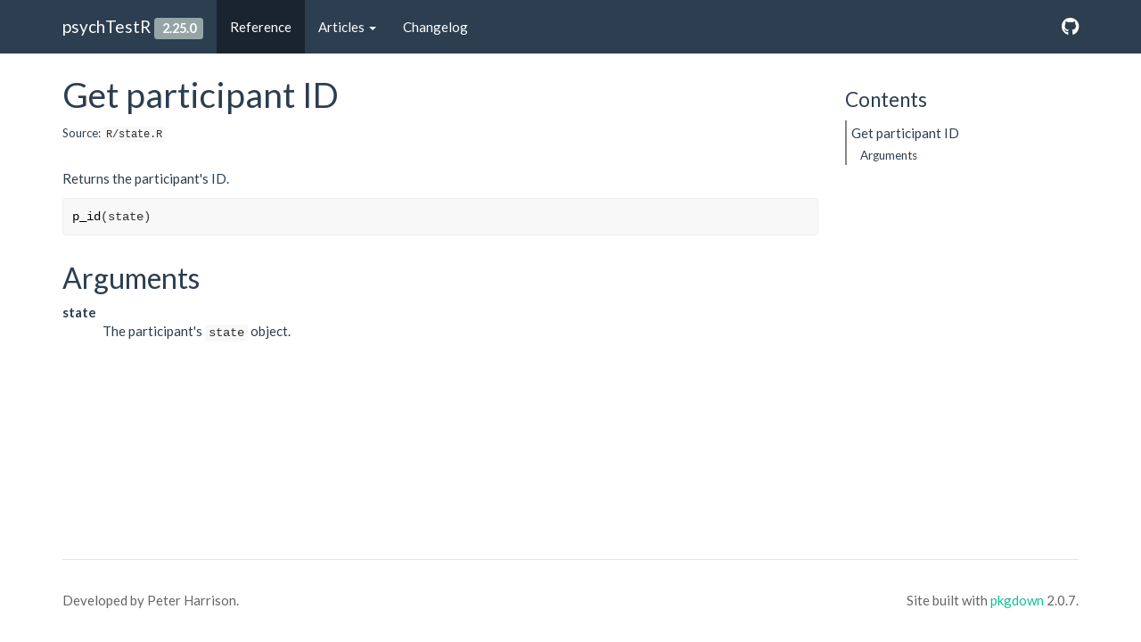

--- FILE ---
content_type: text/html; charset=utf-8
request_url: https://pmcharrison.github.io/psychTestR/reference/p_id.html
body_size: 2254
content:
<!DOCTYPE html>
<!-- Generated by pkgdown: do not edit by hand --><html lang="en"><head><meta http-equiv="Content-Type" content="text/html; charset=UTF-8"><meta charset="utf-8"><meta http-equiv="X-UA-Compatible" content="IE=edge"><meta name="viewport" content="width=device-width, initial-scale=1.0"><title>Get participant ID — p_id • psychTestR</title><!-- jquery --><script src="https://cdnjs.cloudflare.com/ajax/libs/jquery/3.4.1/jquery.min.js" integrity="sha256-CSXorXvZcTkaix6Yvo6HppcZGetbYMGWSFlBw8HfCJo=" crossorigin="anonymous"></script><!-- Bootstrap --><link href="https://cdnjs.cloudflare.com/ajax/libs/bootswatch/3.4.0/flatly/bootstrap.min.css" rel="stylesheet" crossorigin="anonymous"><script src="https://cdnjs.cloudflare.com/ajax/libs/twitter-bootstrap/3.4.1/js/bootstrap.min.js" integrity="sha256-nuL8/2cJ5NDSSwnKD8VqreErSWHtnEP9E7AySL+1ev4=" crossorigin="anonymous"></script><!-- bootstrap-toc --><link rel="stylesheet" href="../bootstrap-toc.css"><script src="../bootstrap-toc.js"></script><!-- Font Awesome icons --><link rel="stylesheet" href="https://cdnjs.cloudflare.com/ajax/libs/font-awesome/5.12.1/css/all.min.css" integrity="sha256-mmgLkCYLUQbXn0B1SRqzHar6dCnv9oZFPEC1g1cwlkk=" crossorigin="anonymous"><link rel="stylesheet" href="https://cdnjs.cloudflare.com/ajax/libs/font-awesome/5.12.1/css/v4-shims.min.css" integrity="sha256-wZjR52fzng1pJHwx4aV2AO3yyTOXrcDW7jBpJtTwVxw=" crossorigin="anonymous"><!-- clipboard.js --><script src="https://cdnjs.cloudflare.com/ajax/libs/clipboard.js/2.0.6/clipboard.min.js" integrity="sha256-inc5kl9MA1hkeYUt+EC3BhlIgyp/2jDIyBLS6k3UxPI=" crossorigin="anonymous"></script><!-- headroom.js --><script src="https://cdnjs.cloudflare.com/ajax/libs/headroom/0.11.0/headroom.min.js" integrity="sha256-AsUX4SJE1+yuDu5+mAVzJbuYNPHj/WroHuZ8Ir/CkE0=" crossorigin="anonymous"></script><script src="https://cdnjs.cloudflare.com/ajax/libs/headroom/0.11.0/jQuery.headroom.min.js" integrity="sha256-ZX/yNShbjqsohH1k95liqY9Gd8uOiE1S4vZc+9KQ1K4=" crossorigin="anonymous"></script><!-- pkgdown --><link href="../pkgdown.css" rel="stylesheet"><script src="../pkgdown.js"></script><meta property="og:title" content="Get participant ID — p_id"><meta property="og:description" content="Returns the participant's ID."><!-- mathjax --><script src="https://cdnjs.cloudflare.com/ajax/libs/mathjax/2.7.5/MathJax.js" integrity="sha256-nvJJv9wWKEm88qvoQl9ekL2J+k/RWIsaSScxxlsrv8k=" crossorigin="anonymous"></script><script src="https://cdnjs.cloudflare.com/ajax/libs/mathjax/2.7.5/config/TeX-AMS-MML_HTMLorMML.js" integrity="sha256-84DKXVJXs0/F8OTMzX4UR909+jtl4G7SPypPavF+GfA=" crossorigin="anonymous"></script><!--[if lt IE 9]>
<script src="https://oss.maxcdn.com/html5shiv/3.7.3/html5shiv.min.js"></script>
<script src="https://oss.maxcdn.com/respond/1.4.2/respond.min.js"></script>
<![endif]--></head><body data-spy="scroll" data-target="#toc">
    

    <div class="container template-reference-topic">
      <header><div class="navbar navbar-default navbar-fixed-top" role="navigation">
  <div class="container">
    <div class="navbar-header">
      <button type="button" class="navbar-toggle collapsed" data-toggle="collapse" data-target="#navbar" aria-expanded="false">
        <span class="sr-only">Toggle navigation</span>
        <span class="icon-bar"></span>
        <span class="icon-bar"></span>
        <span class="icon-bar"></span>
      </button>
      <span class="navbar-brand">
        <a class="navbar-link" href="../index.html">psychTestR</a>
        <span class="version label label-default" data-toggle="tooltip" data-placement="bottom" title="">2.25.0</span>
      </span>
    </div>

    <div id="navbar" class="navbar-collapse collapse">
      <ul class="nav navbar-nav"><li>
  <a href="../reference/index.html">Reference</a>
</li>
<li class="dropdown">
  <a href="#" class="dropdown-toggle" data-toggle="dropdown" role="button" data-bs-toggle="dropdown" aria-expanded="false">
    Articles
     
    <span class="caret"></span>
  </a>
  <ul class="dropdown-menu" role="menu"><li>
      <a href="../articles/a1-simple-demo.html">Demos</a>
    </li>
    <li>
      <a href="../articles/a2-research-examples.html">Research examples</a>
    </li>
    <li>
      <a href="../articles/b-introduction.html">An introduction to psychTestR</a>
    </li>
    <li>
      <a href="../articles/c-media-files.html">Tutorial (basic): Media files</a>
    </li>
    <li>
      <a href="../articles/c-modularisation.html">Tutorial (basic): Modularisation</a>
    </li>
    <li>
      <a href="../articles/d-automated-testing.html">Tutorial (intermediate): Automated testing</a>
    </li>
    <li>
      <a href="../articles/d-building-custom-page-types.html">Tutorial (intermediate): Building custom page types</a>
    </li>
    <li>
      <a href="../articles/d-editing-dictionaries.html">Tutorial (intermediate): Editing dictionaries</a>
    </li>
    <li>
      <a href="../articles/d-hosting-experiments-online.html">Tutorial (intermediate): Hosting experiments online</a>
    </li>
    <li>
      <a href="../articles/d-randomisation.html">Tutorial (intermediate): Randomising item administration</a>
    </li>
    <li>
      <a href="../articles/d-url-parameters.html">Tutorial (intermediate): URL parameters</a>
    </li>
    <li>
      <a href="../articles/e-internationalised-questionnaire.html">Tutorial (expert): Creating an internationalised questionnaire</a>
    </li>
    <li>
      <a href="../articles/e-jspsych-integration.html">Tutorial (expert): jsPsych integration</a>
    </li>
    <li>
      <a href="../articles/z_Anthony_Chmiel_video_tutorials.html">Video series: An introduction to psychTestR, by Anthony Chmiel</a>
    </li>
    <li>
      <a href="../articles/z_code_for_article_in_musik_und_internet.html">Code for Article 'psychTestR - Ein R-Paket für (musik-) psychologische Tests und Fragebogeninventare'</a>
    </li>
  </ul></li>
<li>
  <a href="../news/index.html">Changelog</a>
</li>
      </ul><ul class="nav navbar-nav navbar-right"><li>
  <a href="https://github.com/pmcharrison/psychTestR/" class="external-link">
    <span class="fab fa-github fa-lg"></span>
     
  </a>
</li>
      </ul></div><!--/.nav-collapse -->
  </div><!--/.container -->
</div><!--/.navbar -->

      

      </header><div class="row">
  <div class="col-md-9 contents">
    <div class="page-header">
    <h1>Get participant ID</h1>
    <small class="dont-index">Source: <a href="https://github.com/pmcharrison/psychTestR/blob/HEAD/R/state.R" class="external-link"><code>R/state.R</code></a></small>
    <div class="hidden name"><code>p_id.Rd</code></div>
    </div>

    <div class="ref-description">
    <p>Returns the participant's ID.</p>
    </div>

    <div id="ref-usage">
    <div class="sourceCode"><pre class="sourceCode r"><code><span><span class="fu">p_id</span><span class="op">(</span><span class="va">state</span><span class="op">)</span></span></code></pre></div>
    </div>

    <div id="arguments">
    <h2>Arguments</h2>
    <dl><dt>state</dt>
<dd><p>The participant's <code>state</code> object.</p></dd>

</dl></div>

  </div>
  <div class="col-md-3 hidden-xs hidden-sm" id="pkgdown-sidebar">
    <nav id="toc" data-toggle="toc" class="sticky-top"><h2 data-toc-skip>Contents</h2>
    </nav></div>
</div>


      <footer><div class="copyright">
  <p></p><p>Developed by Peter Harrison.</p>
</div>

<div class="pkgdown">
  <p></p><p>Site built with <a href="https://pkgdown.r-lib.org/" class="external-link">pkgdown</a> 2.0.7.</p>
</div>

      </footer></div>

  


  

  </body></html>

